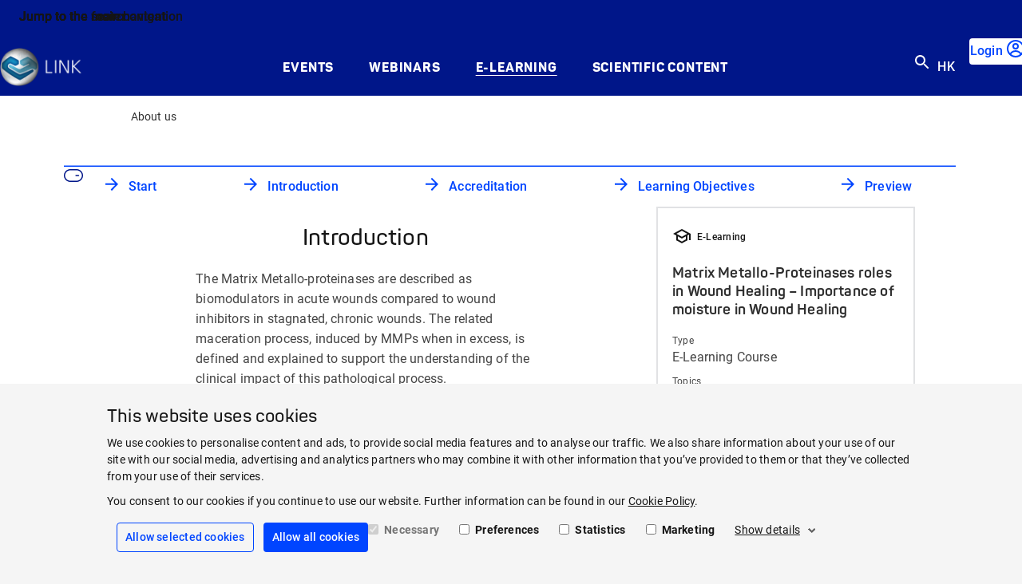

--- FILE ---
content_type: application/x-javascript
request_url: https://www.linkforwoundhealing.info/assets/country/js/AnchorNavigation.js?2025-07-15
body_size: 3642
content:
function _typeof(t){return(_typeof="function"==typeof Symbol&&"symbol"==typeof Symbol.iterator?function(t){return typeof t}:function(t){return t&&"function"==typeof Symbol&&t.constructor===Symbol&&t!==Symbol.prototype?"symbol":typeof t})(t)}define(["exports","Viewport","_core","SwipeEvents"],function(t,r,c,e){"use strict";function s(t){if("function"!=typeof WeakMap)return null;var e=new WeakMap,i=new WeakMap;return(s=function(t){return t?i:e})(t)}function i(t){return function(t){if(Array.isArray(t))return o(t)}(t)||function(t){if("undefined"!=typeof Symbol&&null!=t[Symbol.iterator]||null!=t["@@iterator"])return Array.from(t)}(t)||function(t,e){if(t){if("string"==typeof t)return o(t,e);var i=Object.prototype.toString.call(t).slice(8,-1);return"Map"===(i="Object"===i&&t.constructor?t.constructor.name:i)||"Set"===i?Array.from(t):"Arguments"===i||/^(?:Ui|I)nt(?:8|16|32)(?:Clamped)?Array$/.test(i)?o(t,e):void 0}}(t)||function(){throw new TypeError("Invalid attempt to spread non-iterable instance.\nIn order to be iterable, non-array objects must have a [Symbol.iterator]() method.")}()}function o(t,e){(null==e||e>t.length)&&(e=t.length);for(var i=0,o=new Array(e);i<e;i++)o[i]=t[i];return o}function n(t,e){for(var i=0;i<e.length;i++){var o=e[i];o.enumerable=o.enumerable||!1,o.configurable=!0,"value"in o&&(o.writable=!0),Object.defineProperty(t,o.key,o)}}function a(t,e,i){e in t?Object.defineProperty(t,e,{value:i,enumerable:!0,configurable:!0,writable:!0}):t[e]=i}Object.defineProperty(t,"__esModule",{value:!0}),t.default=void 0,r=function(t,e){if(!e&&t&&t.__esModule)return t;if(null===t||"object"!==_typeof(t)&&"function"!=typeof t)return{default:t};e=s(e);if(e&&e.has(t))return e.get(t);var i,o={},n=Object.defineProperty&&Object.getOwnPropertyDescriptor;for(i in t){var r;"default"!==i&&Object.prototype.hasOwnProperty.call(t,i)&&((r=n?Object.getOwnPropertyDescriptor(t,i):null)&&(r.get||r.set)?Object.defineProperty(o,i,r):o[i]=t[i])}o.default=t,e&&e.set(t,o);return o}(r),c=(l=c)&&l.__esModule?l:{default:l};l=d,(u=[{key:"setupAnchorNavigation",value:function(){var t=window.getComputedStyle(this.tocPlaceholder,null),t=this.tocElement.offsetHeight+parseFloat(t.getPropertyValue("margin-bottom"))+parseFloat(t.getPropertyValue("margin-top"));this.tocPlaceholder.style.height="".concat(t,"px"),this.isBreadcrumbVisible()&&this.calculateFixedPosition(),this.toggleAnchorNavigation()}},{key:"bindEvents",value:function(){var s=this,t=(this.anchors&&Object.values(this.anchors).forEach(function(t){t.addEventListener("mousedown",function(t){return s.clickPath=t.clientX}),t.addEventListener("click",function(t){t.preventDefault(),s.clickPath-=t.clientX;var e=Math.abs(s.clickPath)>s.swipeEvents._clickDistance;s.swipeEvents.isSwipeActive&&!e&&s.scrollTo(t),s.swipeEvents.isSwipeActive||s.scrollTo(t)})}),this);this.swipeEvents=new e.SwipeScroller(this.tocAnchorList),this.isSticky()&&this.swipeEvents.isScrollable()&&this.swipeEvents.enableSwipe(),window.addEventListener("scroll",function(){t.toggleAnchorNavigation(),t.updateScrollProcess(),t.updateSwipeEvents()}),window.addEventListener("scroll",c.default.throttle(function(){t.scrollActiveItemIntoViewport()},250)),window.addEventListener("resize",c.default.debounce(function(){t.updateScrollProcess()},250)),document.addEventListener("keydown",function(t){var e,i=null==(i=s.tocElement)?void 0:i.classList.contains("sticky"),o=document.querySelector("#main-content"),o=s.getTabableElements(o),n=s.getTabableElements(s.tocElement),r=s.getTabableElements(document.body,["#pow-footer","#main-content","#toc"]);t.shiftKey&&"Tab"===t.key&&i&&(o[0]===document.activeElement&&(t.preventDefault(),null!=(e=n.pop())&&e.focus(),null!=(e=s.tocElement)&&e.classList.add("show-header"),null!=(e=s.header)&&e.classList.add("show")),n[0]===document.activeElement&&(t.preventDefault(),null!=(e=r.pop())&&e.focus())),!t.shiftKey&&"Tab"===t.key&&i&&n.pop()===document.activeElement&&(t.preventDefault(),null!=(r=o[0])&&r.focus())})}},{key:"updateSwipeEvents",value:function(){this.swipeEvents||(this.swipeEvents=new e.SwipeScroller(this.tocAnchorList)),this.isSticky()&&this.swipeEvents.isScrollable()?this.swipeEvents.isSwipeActive||this.swipeEvents.enableSwipe():this.swipeEvents.isSwipeActive&&this.swipeEvents.disableSwipe()}},{key:"calculateFixedPosition",value:function(){var t,e=Math.floor(this.siteBreadcrumb.getBoundingClientRect().height);this.siteBreadcrumbHeight=e,(t=document.createElement("style")).innerText="#toc.sticky.after-breadcrumb { top: ".concat(e,"px; }"),document.body.appendChild(t)}},{key:"toggleAnchorNavigation",value:function(){var t,e,i,o,n;this.tocElement&&this.tocPlaceholder&&this.tocWrapper&&this.header&&(t=r.getScrollTop(),e=this.isBreadcrumbVisible()?this.siteBreadcrumbHeight:0,i=this.tocWrapper.getBoundingClientRect().top,(n=(o=this.header.getBoundingClientRect().bottom)<=0)&&i<=e||this.header.classList.contains("sticky")&&!n&&i-e<=o?(this.tocWrapper.classList.contains("toggled-position")||(this.tocWrapper.classList.add("toggled-position"),this.siteBody&&this.siteBody.before(this.tocElement)),this.tocElement.classList.contains("sticky")||(this.tocElement.classList.add("sticky"),this.isBreadcrumbVisible()&&this.tocElement.classList.add("after-breadcrumb")),this.header&&this.header.classList.contains("show")?this.tocElement.classList.add("show-header"):this.tocElement.classList.remove("show-header")):(this.tocWrapper.classList.remove("toggled-position"),this.tocElement.classList.remove("show-header"),this.tocElement.classList.remove("sticky"),this.tocElement.classList.remove("after-breadcrumb"),this.tocPlaceholder.before(this.tocElement)),this.setActiveItems(t))}},{key:"setActiveItems",value:function(o){var n=this;this.contentParts&&this.contentParts.filter(function(t){return n.isVisible(t)}).forEach(function(t,e){var t=t.getAttribute("id")||"",i=n.getContentPartOffset("#".concat(t)),e=Object.values(n.anchors).filter(function(t){return n.isVisible(t)})[e].parentElement,t="main-content"===t?c.default.isMobile?40:50:0;n.tocElement&&(i<o||r.getOffset(n.tocElement)-t>i)?e.classList.add("active"):e.classList.remove("active")})}},{key:"scrollActiveItemIntoViewport",value:function(){var t;this.tocElement&&(t=(t=this.tocElement.querySelectorAll(".active"))[t.length-1],this.tocAnchorList&&t&&(this.tocAnchorList.scrollLeft=t.offsetLeft))}},{key:"getContentParts",value:function(){var e=[];return this.anchors&&Object.values(this.anchors).forEach(function(t){var t=t.getAttribute("href");t&&"#"!==t&&(t=document.body.querySelector(t))&&e.push(t)}),e}},{key:"getContentPartOffset",value:function(t){return r.getOffset(t)}},{key:"isBreadcrumbVisible",value:function(){var t,e=!1;return e=this.siteBreadcrumb&&"none"!==(t=window.getComputedStyle(this.siteBreadcrumb,null)).getPropertyValue("display")&&"hidden"!==t.getPropertyValue("visibility")?!0:e}},{key:"isVisible",value:function(t){var e=window.getComputedStyle(t);return"none"!==e.getPropertyValue("display")&&"hidden"!==e.getPropertyValue("visibility")&&(0!==t.offsetHeight&&0!==t.offsetWidth)}},{key:"updateDocumentHeight",value:function(){this.documentHeight=Math.max(this.body.scrollHeight,this.body.offsetHeight,this.html.clientHeight,this.html.scrollHeight,this.html.offsetHeight)}},{key:"updateWindowHeight",value:function(){this.windowHeight=window.innerHeight}},{key:"updateScrollProcess",value:function(){var t;this.updateDocumentHeight(),this.updateWindowHeight(),this.tocElement&&(t=Math.max(r.getScrollTop()/(this.documentHeight-this.windowHeight)*100,0),this.tocElement.style.setProperty("--_scroll-progress","".concat(t,"%")))}},{key:"isSticky",value:function(){var t;return!!(null==(t=this.tocAnchorList)?void 0:t.closest(".sticky"))}}])&&n(l.prototype,u),h&&n(l,h),Object.defineProperty(l,"prototype",{writable:!1});var l,h,u=d;function d(t){var n=this;if(!(this instanceof d))throw new TypeError("Cannot call a class as a function");a(this,"tocElement",void 0),a(this,"tocAnchorList",void 0),a(this,"tocPlaceholder",void 0),a(this,"tocWrapper",void 0),a(this,"siteBody",void 0),a(this,"anchors",void 0),a(this,"anchorHeight",0),a(this,"contentParts",void 0),a(this,"header",void 0),a(this,"headerHeight",0),a(this,"siteBreadcrumb",void 0),a(this,"siteBreadcrumbHeight",0),a(this,"body",document.body),a(this,"html",document.documentElement),a(this,"documentHeight",0),a(this,"windowHeight",window.innerHeight),a(this,"swipeEvents",void 0),a(this,"clickPath",0),a(this,"getTabableElements",function(){var t=0<arguments.length&&void 0!==arguments[0]?arguments[0]:document.body,o=1<arguments.length&&void 0!==arguments[1]?arguments[1]:[];return t?i(t.querySelectorAll('a, button, input, textarea, select, details, [controls], iframe, [contenteditable="true"], [tabindex]')).filter(function(e){var i=!1;o.forEach(function(t){e.closest(t)&&(i=!0)});var t=!(-1<navigator.userAgent.indexOf("Firefox")&&"A"===e.nodeName)||!(e.closest("figcaption")||e.closest("caption"));if(!e.hasAttribute("disabled")&&!e.getAttribute("aria-hidden")&&!e.closest(".pow-hidden")&&null!==e.offsetParent&&!i&&t&&-1!=e.tabIndex)return e}):[]}),a(this,"scrollTo",function(t){var e,i,o,t=t.currentTarget;t&&(t=t.getAttribute("href"))&&n.header&&(e=document.body.querySelector(t),t=n.getContentPartOffset(t),o=r.getScrollTop(),0<t&&(i=0,t<o&&(i+=n.header.clientHeight),n.siteBreadcrumb&&n.isBreadcrumbVisible()&&((o=n.siteBreadcrumb.querySelector(".wrapper"))&&(i+=o.clientHeight)),i+=n.anchorHeight,e&&(o=window.getComputedStyle(e,null),(o=parseInt(o.getPropertyValue("margin-top"),10))&&0!==o&&(i+=o)),r.setScrollTop(t-i,null,20),e&&(e.setAttribute("tabindex","0"),e.focus(),e.addEventListener("blur",function(){e.removeAttribute("tabindex")},{once:!0}))))}),this.tocElement=d.elem=document.body.querySelector(t),this.tocAnchorList=document.body.querySelector("".concat(t," ol")),this.tocPlaceholder=document.body.querySelector("#toc-placeholder"),this.tocWrapper=document.body.querySelector("#toc-wrapper"),this.siteBody=document.body.querySelector(".pow-page"),this.tocElement&&this.tocPlaceholder&&this.tocWrapper&&(this.anchors=this.tocElement.querySelectorAll("a"),this.anchorHeight=this.anchors[0].clientHeight,this.contentParts=this.getContentParts(),this.header=document.body.querySelector("header"),this.header&&(this.headerHeight=this.header.clientHeight,this.siteBreadcrumb=this.header.querySelector(".site-breadcrumb"),this.setupAnchorNavigation(),this.updateScrollProcess(),this.scrollActiveItemIntoViewport(),this.bindEvents()))}a(t.default=u,"elem",void 0),new u("#toc")});

--- FILE ---
content_type: application/x-javascript
request_url: https://www.linkforwoundhealing.info/assets/country/js/Lightbox.js?2025-07-15
body_size: 505
content:
define(["exports","_core","fancybox","SwipeEvents"],function(e,t,n,o){"use strict";function a(e){return e&&e.__esModule?e:{default:e}}function l(e,t){for(var n=0;n<t.length;n++){var o=t[n];o.enumerable=o.enumerable||!1,o.configurable=!0,"value"in o&&(o.writable=!0),Object.defineProperty(e,o.key,o)}}Object.defineProperty(e,"__esModule",{value:!0}),e.default=void 0,t=a(t),n=a(n);f=function e(){if(!(this instanceof e))throw new TypeError("Cannot call a class as a function");n.default,t.default.$body.find(".lightbox").fancybox({openEffect:t.default.isMobile?"none":"fade",closeEffect:t.default.isMobile?"none":"fade",nextEffect:t.default.isMobile?"none":"fade",prevEffect:t.default.isMobile?"none":"fade",padding:40,type:"image",tpl:{closeBtn:'<button type="button" class="fancybox-item fancybox-close"><span class="pow-visually-hidden">Close</span></button>',next:'<button type="button" aria-label="Next" class="fancybox-nav fancybox-next"><span></span></button>',prev:'<button type="button" aria-label="Previous" class="fancybox-nav fancybox-prev"><span></span></button>'},helpers:{title:{type:"inside"}},beforeShow:function(){t.default.isMobile&&document.documentElement.classList.toggle("fancybox-lock")},afterShow:function(){var e=this.skin[0],t=e.querySelector(".fancybox-next"),n=e.querySelector(".fancybox-prev");new o.SwipeSwitcher(e,function(){return t.click()},function(){return n.click()})}})},c&&l(f.prototype,c),i&&l(f,i),Object.defineProperty(f,"prototype",{writable:!1});var f,i,c=f;new(e.default=c)});